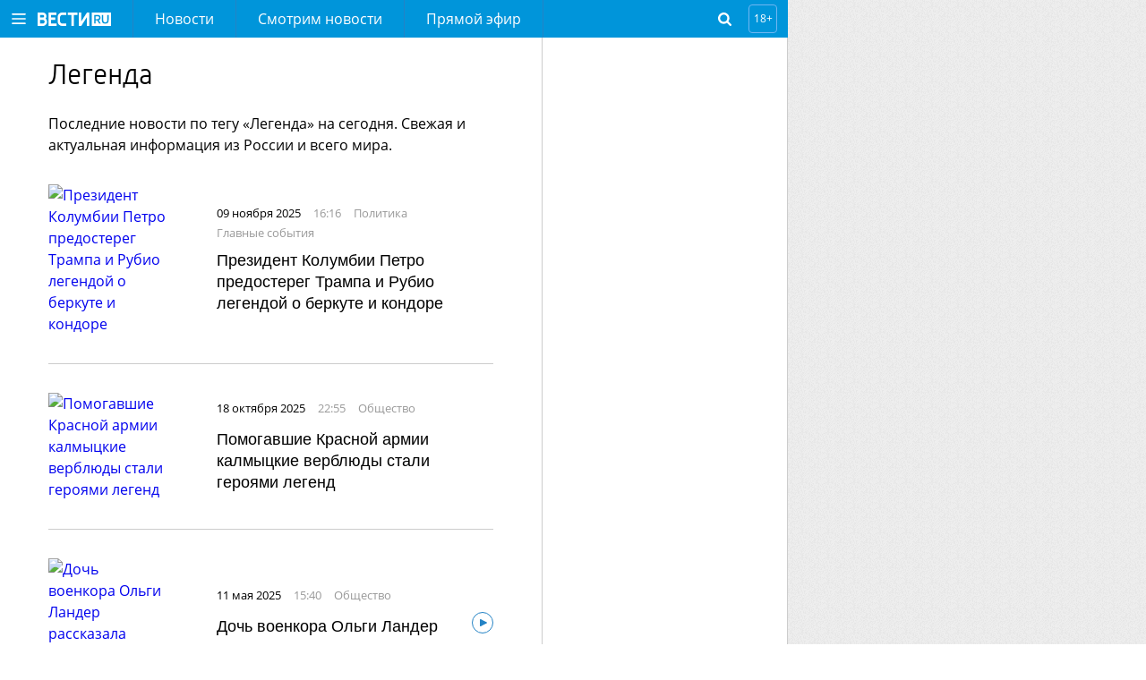

--- FILE ---
content_type: text/html; charset=UTF-8
request_url: https://www.vesti.ru/tag/%D0%BB%D0%B5%D0%B3%D0%B5%D0%BD%D0%B4%D0%B0
body_size: 15341
content:
<!doctype html>
<html lang="ru">

    <head>
        <meta charset="utf-8">
        <meta http-equiv="X-UA-Compatible" content="IE=edge">
        <meta name="viewport" content="width=device-width, initial-scale=1.0, maximum-scale=1.0, user-scalable=0">
        
        <link rel="apple-touch-icon" sizes="57x57" href="/i/apple-icon-57x57.png?v=1">
        <link rel="apple-touch-icon" sizes="60x60" href="/i/apple-icon-60x60.png?v=1">
        <link rel="apple-touch-icon" sizes="72x72" href="/i/apple-icon-72x72.png?v=1">
        <link rel="apple-touch-icon" sizes="76x76" href="/i/apple-icon-76x76.png?v=1">
        <link rel="apple-touch-icon" sizes="114x114" href="/i/apple-icon-114x114.png?v=1">
        <link rel="apple-touch-icon" sizes="120x120" href="/i/apple-icon-120x120.png?v=1">
        <link rel="apple-touch-icon" sizes="144x144" href="/i/apple-icon-144x144.png?v=1">
        <link rel="apple-touch-icon" sizes="152x152" href="/i/apple-icon-152x152.png?v=1">
        <link rel="apple-touch-icon" sizes="180x180" href="/i/apple-icon-180x180.png?v=1">
        <link rel="icon" type="image/png" sizes="192x192" href="/i/android-icon-192x192.png?v=1">
        <link rel="icon" type="image/png" sizes="32x32" href="/i/favicon-32x32.png?v=1">
        <link rel="icon" type="image/png" sizes="96x96" href="/i/favicon-96x96.png?v=1">
        <link rel="icon" type="image/png" sizes="16x16" href="/i/favicon-16x16.png?v=1">
        <link rel="manifest" href="/assets/manifest.json">

                    <title>Легенда: последние новости на сегодня - Вести.Ru</title>
        




        <link rel="stylesheet" href="/css/main.css?v=1527029">

        <link rel="shortcut icon" href="/favicon.ico">

                    <meta name="description" content="Актуальные новости по тегу «Легенда» от Вести.Ru. Интервью, репортажи, фото и видео, свежие новости, в которых фигурирует «Легенда», в России и во всем Мире.">
        
                    <link rel="canonical" href="https://www.vesti.ru/tag/%D0%BB%D0%B5%D0%B3%D0%B5%D0%BD%D0%B4%D0%B0">
        
        <meta property="og:site_name" content="vesti.ru">

        
                    <meta property="og:url" content="https://www.vesti.ru/tag/%D0%BB%D0%B5%D0%B3%D0%B5%D0%BD%D0%B4%D0%B0">
        
                                    <meta property="og:title" content="Легенда: последние новости на сегодня - Вести.Ru">
                    
                    <meta name="og:description" content="Последние новости дня на сайте Вести: интервью, репортажи, фото и видео. Свежие новости Москвы, регионов России и всего мира на сегодня – экономика, пенсии, авто, политика, наука, погода и другие. Будьте в курсе актуальных событий.">
        
                    <meta property="og:image" content="https://www.vesti.ru/i/logo_fb.png">
        
        <meta name="twitter:site" content="@vesti_news">

                    <meta name="twitter:title" content="Легенда: последние новости на сегодня - Вести.Ru">
        
                    <meta name="twitter:description" content="Актуальные новости по тегу «Легенда» от Вести.Ru. Интервью, репортажи, фото и видео, свежие новости, в которых фигурирует «Легенда», в России и во всем Мире.">
        
                    <meta name="twitter:image" content="https://www.vesti.ru/i/logo_fb.png">
        
                    <meta property="twitter:url" content="https://www.vesti.ru/tag/%D0%BB%D0%B5%D0%B3%D0%B5%D0%BD%D0%B4%D0%B0">
        
                    <meta name="twitter:card" content="summary">
        
        
        
        
        
    <!--script src="https://assets.vgtrk.com/uid/latest/uid.js" type="text/javascript"></script-->
        <script src="https://smotrim.ru/js/media-scope.js"></script>
        <script>
            window.mediaScope = window.mediaScope || new window.MSC({
                cid: 'vesti_ru',
                tms: 'vesti_ru',
                idc: 161,
            });
        </script>
        <script src="/js/piwik.js" type="text/javascript"></script>
        <script>
            Piwik.addTracker()
        </script>

        <script>
        var tagId = 2385;
        var tagTitle = "легенда";
        var tags = "2385";
        var tagsTitle = "легенда";
        var tId = null;
        var articleId = null;
        var subsite = null;

        /** deprecated **/
        var cclId = 2385;
        var cclTitle = "легенда";
    </script>
        <!-- Adv slot 59 [ -->



    
        
        
                    <div class="vgtrk-a1" data-id="698">
        
                <script async src="https://yandex.ru/ads/system/header-bidding.js"></script>
<script>
if (window.innerWidth <= 1024) {

var adfoxBiddersMap = {

"adfox_imho-video": "2123526",
"hybrid": "2923215",
"adfox_tn-inpool": "1216219",
"adfox_roden-media": "2109701",
"adfox_adsmart": "962449",
"adfox_NAMENAME": "1963432"
};

var syncPixels = [

{
"bidder": "hybrid",
"pixels": [
"https://www.tns-counter.ru/V13a****idsh_ad/ru/CP1251/tmsec=idsh_mob/",
"https://www.tns-counter.ru/V13a****idsh_vid/ru/CP1251/tmsec=idsh_vestiru-hbrmob/",
"https://mc.yandex.ru/watch/66716692?page-url=vestiru%3Futm_source=mob_hybrid_default%26utm_medium=%26utm_campaign=%26utm_content=%26utm_term=&page-ref="+window.location.href
]
}]
}

else if (window.innerWidth > 1025) {
var adfoxBiddersMap = {
"adfox_imho-video": "2123526",
"hybrid": "2923215",
"adfox_tn-inpool": "1216219",
"adfox_roden-media": "2109701",
"adfox_adsmart": "962449",
"adfox_NAMENAME": "1963432"
};

var syncPixels = [
{
"bidder": "hybrid",
"pixels": [
"https://www.tns-counter.ru/V13a****idsh_ad/ru/CP1251/tmsec=idsh_dis/",
"https://www.tns-counter.ru/V13a****idsh_vid/ru/CP1251/tmsec=idsh_vestiru-hbrdis/",
"https://mc.yandex.ru/watch/66716692?page-url=vestiru%3Futm_source=dis_hybrid_default%26utm_medium=%26utm_campaign=%26utm_content=%26utm_term=&page-ref="+window.location.href
          ]
}]

};

var userTimeout = 2000;
window.YaHeaderBiddingSettings = {
biddersMap: adfoxBiddersMap,
timeout: userTimeout,
syncPixels: syncPixels
};
</script>
                    </div>
        
        
    
        
        
        
                <script>
window.Ya || (window.Ya = {});
window.yaContextCb = window.yaContextCb || [];
window.Ya.adfoxCode || (window.Ya.adfoxCode = {});
window.Ya.adfoxCode.hbCallbacks || (window.Ya.adfoxCode.hbCallbacks = []);
</script>
<script src="https://yandex.ru/ads/system/context.js" async></script>
<script type="text/javascript" src="//cdn-st1.smotrim.ru/mh_files/002/420/imho.js"></script>
        
        
    
        
        
        
                <meta name="yandex-verification" content="8ede5ed9db7d148c" />
        
        
    



<!-- ] Adv slot 59 -->






        <!-- Adv slot 268 [ -->



    
        
        
                    <div class="vgtrk-a1" data-id="711">
        
                <!-- Yandex.RTB R-A-708690-134 -->
<script>
window.yaContextCb.push(() => {
    Ya.Context.AdvManager.render({
        "blockId": "R-A-708690-134",
        "type": "fullscreen",
        "platform": "desktop"
    })
})
</script>
                    </div>
        
        
    
        
        
                    <div class="vgtrk-a1" data-id="675">
        
                <style>
#adfox_157527859444081543 {
position: relative;
max-width: 1280px;
}

@media screen and (max-width: 1680px){

    #adfox_157527859444081543 {
margin-right: 400px;
min-width: 860px;
}
}

@media screen and (max-width: 1024px){

#adfox_157527859444081543 {
margin-right: 0;
min-width: 320px;
width: 100%;
}
}
</style>

<!--AdFox START-->
<!--vgtrk.com-->
<!--Площадка: vesti.ru / Новые вести / Перетяжка 1000х90 | desktop-->
<!--Категория: <не задана>-->
<!--Тип баннера: 1000x90-->
<div id="adfox_157527859444081543"></div>
<script>
window.Ya.adfoxCode.hbCallbacks.push(function () {
    window.Ya.headerBidding.pushAdUnits([
        {
            code: "adfox_157527859444081543", /* 1000Х90 */

            sizes: [
                [
                    970,
                    250
                ],
                [
                    1280,
                    250
                ]
            ],
            bids: [
                {
                    bidder: "adfox_imho-video",
                    params: {
                        p1: "cqrnr",
                        p2: "hity"
                    }
                },
               {
                   bidder: "hybrid",
                   params: {
                   placementId: "65ddfbc27bc72f10b8a264db"
                    }
                },
                {
                    bidder: "adfox_roden-media",
                    params: {
                        p1: "cvufh",
                        p2: "hfln"
                    }
                }
            ]
        }
    ]);

    window.yaContextCb.push(() => {
        Ya.adfoxCode.createAdaptive({
            ownerId: 166267,
            sequentialLoading: true,
            containerId: 'adfox_157527859444081543',
            params: {
                p1: 'brmzj',
                p2: 'eroq',
                puid2: '',
                puid3: '',
                puid4: '',
                puid10: window.cclId,
                puid11: window.tId,
                puid12: window.tags,
                pk: window.tagsTitle,
                pke: '1'
            }
        }, ['desktop'], {
            tabletWidth: 1024,
            phoneWidth: 736,
            isAutoReloads: false
        })
    })
})
</script>
                    </div>
        
        
    
        
        
        
                <!--AdFox START-->
<!--vgtrk.com-->
<!--Площадка: Вести.Ru / Новые вести / Промер 1 NEW-->
<!--Категория: <не задана>-->
<!--Тип баннера: 1x1_R-->
<div id="adfox_15494673120987890"></div>
<script>
    window.yaContextCb.push(()=>{
    Ya.adfoxCode.create({
        ownerId: 166267,
        containerId: 'adfox_15494673120987890',
        params: {
            p1: 'cdniy',
            p2: 'gbcy',
            puid2: '',
            puid3: '',
            puid10: window.cclId,
            puid11: window.tId,
            puid12: window.tags,
            pk: window.tagsTitle,
            pke: '1'
        }
    })
})
</script>


        
        
    



<!-- ] Adv slot 268 -->






        <!-- Adv slot 226 [ -->



    
        
        
                    <div class="vgtrk-a1" data-id="712">
        
                <!-- Yandex.RTB R-A-708690-135 -->
<script>
window.yaContextCb.push(() => {
    Ya.Context.AdvManager.render({
        "blockId": "R-A-708690-135",
        "type": "fullscreen",
        "platform": "touch"
    })
})
</script>
                    </div>
        
        
    
        
        
        
                <div id="adfox_168054323118957964"></div>
<script>
window.Ya.adfoxCode.hbCallbacks.push(function () {
window.Ya.headerBidding.pushAdUnits([
        {
            code: "adfox_168054323118957964", /* floorad_mobile */
            bids: [
                {
                    bidder: "adfox_adsmart",
                    params: {
                        p1: "cxvlt",
                        p2: "hhuq"
                    }
                }
            ]
        }
    ]);
    window.yaContextCb.push(()=>{
        Ya.adfoxCode.createAdaptive({
            ownerId: 166267,
            containerId: 'adfox_168054323118957964',
            type: 'floorAd',
            params: {
                p1: 'bxnkh',
                p2: 'fbnu',
                puid2: '',
                puid3: '',
                puid4: '',
                puid10: window.cclId,
                puid11: window.tId,
                puid12: window.tags,
                pk: window.tagsTitle,
                pke: '1'
            }
        }, ['tablet', 'phone'], {
            tabletWidth: 1024,
            phoneWidth: 736,
            isAutoReloads: false
        })
    })
})
</script>
        
        
    
        
        
        
                <!--AdFox START-->
<!--vgtrk.com-->
<!--Площадка: Вести.Ru / Новые вести / topbanner  // smartphone // адаптивный-->
<!--Категория: <не задана>-->
<!--Тип баннера: topbanner-->
<div id="adfox_14981317330913835"></div>
<script>window.Ya.adfoxCode.hbCallbacks.push(function() {
    window.Ya.headerBidding.pushAdUnits([
        {
          code: "adfox_14981317330913835", /* topbanner_smartphone */
          sizes: [
                [
                    300,
                    250
                ]
                     ],
          bids: [
            {
        bidder: "adfox_imho-video",
        params: {
          p1: "cqsaw",
          p2: "hiua"
        }
      },
         {
       bidder: "hybrid",
       params: {
       placementId: "65ddfbc27bc72f10b8a264dd"
                    }
                },
     { 
        bidder: "adfox_NAMENAME",
                        params: {
                            p1: "cukmq",
                            p2: "hajj"
                        }
                    },
            {
                        bidder: "adfox_roden-media",
                        params: {
                            p1: "cvufk",
                            p2: "hbts"
                        }
                    },
                    {
                        bidder: "adfox_adsmart",
                        params: {
                            p1: "cqmbh",
                            p2: "ul"
                        }
                    }
          ]
        }
    ]);
     window.yaContextCb.push(()=>{
     Ya.adfoxCode.createAdaptive({
        ownerId: 166267,
        containerId: "adfox_14981317330913835",
        params: {
            p1: "bryhq",
            p2: "fctl",
            puid2: "",
            puid10: window.cclId,
            puid11: window.tId,
            puid12: window.tags,
            pk: window.tagsTitle,
            pke: "1"
        },
onRender: function() {
document.querySelector("div#adfox_14981317330913835").style.marginTop = "10px";
document.querySelector("div#adfox_14981317330913835").style.display = "flex";
document.querySelector("div#adfox_14981317330913835").style.alignItems = "center";
document.querySelector("div#adfox_14981317330913835").style.justifyContent = "center";
}
    }, ["phone"], {
        tabletWidth: 1024,
        phoneWidth: 736,
        isAutoReloads: false
    })
  })
})
</script>

        
        
    



<!-- ] Adv slot 226 -->






        <!-- Adv slot 62 [ -->



    
        
        
        
                <!--AdFox START-->
<!--vgtrk.com-->
<!--Площадка: Вести.Ru / Новые вести / m Top banner // tablet // адаптивный-->
<!--Категория: <не задана>-->
<!--Тип баннера: Перетяжка планшет-->
<div id="adfox_149630847713068587"></div>
<script>
    window.yaContextCb.push(()=>{
    Ya.adfoxCode.createAdaptive({
        ownerId: 166267,
        containerId: 'adfox_149630847713068587',
        params: {
            p1: 'bvnwe',
            p2: 'fkql',
            puid2: '',
            puid10: window.cclId,
            puid11: window.tId,
            puid12: window.tags,
            pk: window.tagsTitle,
            pke: '1'
        }
    }, ['tablet'], {
        tabletWidth: 1024,
        phoneWidth: 736,
        isAutoReloads: false
    })
})
</script>
        
        
    



<!-- ] Adv slot 62 -->







        <meta name="apple-itunes-app" content="app-id=1526501534" />
<meta name="yandex-verification" content="62724c15a16d0a88" />
<meta name="yandex-verification" content="590dc0b9edbcf68b" />
<meta name="yandex-verification" content="3f0e6a79c8fef923" />
<meta name="google-site-verification" content="GKStD-YfjeTeyOTtef8G2dgb9zoSvvY1Q5f2qf_K9-s" />
<style>
a.logo-nenastie {
    position: relative;
    display: inline-block;
    height: 54px;
    width: 150px;
    font: normal 0px/54px "OpenSansLight", sans-serif;
    color: #fff;
text-decoration: none;
background: url(/i/Nenastie.svg) left center no-repeat;
    background-size: auto;
background-size: contain;
margin: 0;}
.logo-specproekt, .navigation-top__specproekt { display: none !important; }
.article__text .js-mediator-article h5 { font-weight: normal; }
</style>
<!-- Yandex.Metrika counter -->
<script type="text/javascript" >
   (function(m,e,t,r,i,k,a){m[i]=m[i]||function(){(m[i].a=m[i].a||[]).push(arguments)};
   m[i].l=1*new Date();k=e.createElement(t),a=e.getElementsByTagName(t)[0],k.async=1,k.src=r,a.parentNode.insertBefore(k,a)})
   (window, document, "script", "https://mc.yandex.ru/metrika/tag.js", "ym");

   ym(21374125, "init", {
        clickmap:true,
        trackLinks:true,
        accurateTrackBounce:true,
        webvisor:true
   });
</script>
<noscript><div><img src="https://mc.yandex.ru/watch/21374125" style="position:absolute; left:-9999px;" alt="" /></div></noscript>
<!-- /Yandex.Metrika counter --> 

<!-- Varioqub experiments -->
<script type="text/javascript">
(function(e, x, pe, r, i, me, nt){
e[i]=e[i]||function(){(e[i].a=e[i].a||[]).push(arguments)},
me=x.createElement(pe),me.async=1,me.src=r,nt=x.getElementsByTagName(pe)[0],me.addEventListener('error',function(){function cb(t){t=t[t.length-1],'function'==typeof t&&t({flags:{}})};Array.isArray(e[i].a)&&e[i].a.forEach(cb);e[i]=function(){cb(arguments)}}),nt.parentNode.insertBefore(me,nt)})
(window, document, 'script', 'https://abt.s3.yandex.net/expjs/latest/exp.js', 'ymab');
ymab('metrika.21374125', 'init'/*, {clientFeatures}, {callback}*/);
</script>

    </head>
    <body>
    
    
    
    <!-- pager wrapper [ -->
        <div class="page-wrap">
            <header class="header">
    <div class="header__holder">
        <div class="header__control">
            <a class="header__button header__button--burger" href="#"></a>
        </div>
        <div class="header__logo">
                            <a class="logo" href="/"></a>
                                </div>
        <div class="header__navigation">
            <nav class="navigation navigation--hidden">
    <div class="navigation__control">
        <a class="navigation__close" href="#"></a>
    </div>
    <ul class="navigation-top">
                    <li class="navigation-top__item">
                <a class="navigation-top__link "
                   href="/news"
                                                      >
                    Новости
                </a>
            </li>
                    <li class="navigation-top__item">
                <a class="navigation-top__link "
                   href="https://smotrim.ru/brand/58500"
                                       rel="external noopener nofollow"                >
                    Смотрим новости
                </a>
            </li>
                    <li class="navigation-top__item">
                <a class="navigation-top__link live"
                   href="https://smotrim.ru/channels"
                   target="_blank"                    rel="external noopener nofollow"                >
                    Прямой эфир
                </a>
            </li>
        
    </ul>
    <div class="navigation__list">
        <ul class="navigation__main">
                            <li class="navigation__item">
                    <a class="navigation__link "
                       href="/news"
                                                                  >
                        Новости
                    </a>
                </li>
                            <li class="navigation__item">
                    <a class="navigation__link "
                       href="https://smotrim.ru/brand/58500"
                                               rel="external noopener nofollow"                    >
                        Смотрим новости
                    </a>
                </li>
                            <li class="navigation__item">
                    <a class="navigation__link live"
                       href="https://smotrim.ru/channels"
                       target="_blank"                        rel="external noopener nofollow"                    >
                        Прямой эфир
                    </a>
                </li>
                            <li class="navigation__item">
                    <a class="navigation__link "
                       href="https://smotrim.ru/channels"
                       target="_blank"                        rel="external noopener nofollow"                    >
                        Трансляции
                    </a>
                </li>
                            <li class="navigation__item">
                    <a class="navigation__link "
                       href="https://www.vesti.ru/theme/11921"
                                                                  >
                        Спецоперация
                    </a>
                </li>
            
        </ul>

        <ul class="navigation__projects">
                            <li class="navigation__item">
                    <a href="/tag/Только+у+нас"
                       class="navigation__link "
                                           >
                        Только у нас
                    </a>
                </li>
                            <li class="navigation__item">
                    <a href="/politika"
                       class="navigation__link "
                                           >
                        Политика
                    </a>
                </li>
                            <li class="navigation__item">
                    <a href="/ekonomika"
                       class="navigation__link "
                                           >
                        Экономика
                    </a>
                </li>
                            <li class="navigation__item">
                    <a href="/proisshestviya"
                       class="navigation__link "
                                           >
                        Происшествия
                    </a>
                </li>
                            <li class="navigation__item">
                    <a href="/obshchestvo"
                       class="navigation__link "
                                           >
                        Общество
                    </a>
                </li>
                            <li class="navigation__item">
                    <a href="/kultura"
                       class="navigation__link "
                                           >
                        Культура
                    </a>
                </li>
                            <li class="navigation__item">
                    <a href="/television"
                       class="navigation__link "
                                           >
                        Кино и ТВ
                    </a>
                </li>
                            <li class="navigation__item">
                    <a href="/sport"
                       class="navigation__link "
                                           >
                        Спорт
                    </a>
                </li>
                            <li class="navigation__item">
                    <a href="/avto"
                       class="navigation__link "
                                           >
                        Авто
                    </a>
                </li>
                            <li class="navigation__item">
                    <a href="/nauka"
                       class="navigation__link "
                                           >
                        Наука
                    </a>
                </li>
                            <li class="navigation__item">
                    <a href="/medicina"
                       class="navigation__link "
                                           >
                        Медицина
                    </a>
                </li>
                            <li class="navigation__item">
                    <a href="/hitech"
                       class="navigation__link "
                                           >
                        Hi-tech
                    </a>
                </li>
                            <li class="navigation__item">
                    <a href="/silovye-struktury"
                       class="navigation__link "
                                           >
                        Силовые структуры
                    </a>
                </li>
                            <li class="navigation__item">
                    <a href="/nedvizhimost"
                       class="navigation__link "
                                           >
                        Недвижимость
                    </a>
                </li>
                    </ul>






        <div class="navigation__social">
            <a class="soc-button vkontakte" rel="external noopener nofollow" target="_blank" href="https://vk.com/vesti"></a>
                        <a class="soc-button odnoklassniki" rel="external noopener nofollow" target="_blank" href="https://www.ok.ru/vesti"></a>
                                        <a class="soc-button telegram" rel="external noopener nofollow" target="_blank" href="https://t.me/vestiru"></a>
                        </div>

    </div>
</nav>
        </div>
        <!--  Лого реклама -->
        
        <!-- End реклама -->
        <div class="header__search">
            <div class="search-form search-form--hidden">
    <div class="search-form__control"></div>
    <form class="search-form__form" action="/search">
        <input class="search-form__query" id="search-form-query" autocomplete="off" name="q" placeholder="поиск" type="text" value="">
        <input class="search-form__submit" value="Go!" type="submit">
    </form>
</div>        </div>
        <div class="header__age-restriction">
            <i class="header__icon">18+</i>
        </div>
    </div>
</header>

            <!-- Live [  -->




            
            <div class="main-content">
                    <div class="content">
        <div class="content__inner content__inner_wide content-news">
                            <h1 class="article__title">Легенда</h1>
                                                    <div class="article__anons__seo">Последние новости по тегу «Легенда» на сегодня. Свежая и актуальная информация из России и всего мира.</div>
            
            <div class="list list-news list-tags" data-next-page="/api/tag/%D0%BB%D0%B5%D0%B3%D0%B5%D0%BD%D0%B4%D0%B0?page=2">

                                                        <div class="list__item">
                        <a href="/article/4772290"
                           class="list__pic-wrapper  vgtrk-lazy-preloader">
                                                            <img class="list__pic vgtrk-lazy" alt="Президент Колумбии Петро предостерег Трампа и Рубио легендой о беркуте и кондоре"
                                     data-src="https://cdn-st1.smotrim.ru/vh/pictures/lw/607/167/1.jpg">
                                                    </a>
                        <div class="list__info">

                            <div class="list__data">
                                                                    <div class="list__date">
                                    09 ноября 2025
                                </div>
                                <div class="list__time">
                                    16:16
                                </div>
                                <div class="list__subtitle"><a class="list__src" href="/politika">политика</a></div>
                                                                    <div class="list__subtitle theme">
                                        <a class="list__src"
                                           href="/theme/11979">Главные события</a>
                                    </div>
                                                            </div>
                            <h3 class="list__title">
                                <a href="/article/4772290">Президент Колумбии Петро предостерег Трампа и Рубио легендой о беркуте и кондоре</a>
                            </h3>
                                                    </div>
                    </div>
                                                        <div class="list__item">
                        <a href="/article/4740101"
                           class="list__pic-wrapper  vgtrk-lazy-preloader">
                                                            <img class="list__pic vgtrk-lazy" alt="Помогавшие Красной армии калмыцкие верблюды стали героями легенд"
                                     data-src="https://cdn-st1.smotrim.ru/vh/pictures/lw/713/133/3.jpg">
                                                    </a>
                        <div class="list__info">

                            <div class="list__data">
                                                                    <div class="list__date">
                                    18 октября 2025
                                </div>
                                <div class="list__time">
                                    22:55
                                </div>
                                <div class="list__subtitle"><a class="list__src" href="/obshchestvo">общество</a></div>
                                                            </div>
                            <h3 class="list__title">
                                <a href="/article/4740101">Помогавшие Красной армии калмыцкие верблюды стали героями легенд</a>
                            </h3>
                                                    </div>
                    </div>
                                                        <div class="list__item">
                        <a href="/article/4493675"
                           class="list__pic-wrapper  vgtrk-lazy-preloader">
                                                            <img class="list__pic vgtrk-lazy" alt="Дочь военкора Ольги Ландер рассказала легенду о матери"
                                     data-src="https://cdn-st1.smotrim.ru/vh/pictures/lw/133/711/8.jpg">
                                                    </a>
                        <div class="list__info">

                            <div class="list__data">
                                                                    <div class="list__date">
                                    11 мая 2025
                                </div>
                                <div class="list__time">
                                    15:40
                                </div>
                                <div class="list__subtitle"><a class="list__src" href="/obshchestvo">общество</a></div>
                                                            </div>
                            <h3 class="list__title has_video">
                                <a href="/article/4493675">Дочь военкора Ольги Ландер рассказала легенду о матери</a>
                            </h3>
                                                            <div class="list__icon">
                                    <a href="/article/4493675"
                                       class="list__icon-play"></a>
                                </div>
                                                    </div>
                    </div>
                                                        <div class="list__item">
                        <a href="/article/4465735"
                           class="list__pic-wrapper  vgtrk-lazy-preloader">
                                                            <img class="list__pic vgtrk-lazy" alt="Режиссер Соснин: идея фильма &quot;Легенды наших предков&quot; – важность прошлого"
                                     data-src="https://cdn-st1.smotrim.ru/vh/pictures/lw/622/388/9.jpg">
                                                    </a>
                        <div class="list__info">

                            <div class="list__data">
                                                                    <div class="list__date">
                                    21 апреля 2025
                                </div>
                                <div class="list__time">
                                    13:26
                                </div>
                                <div class="list__subtitle"><a class="list__src" href="/obshchestvo">общество</a></div>
                                                            </div>
                            <h3 class="list__title">
                                <a href="/article/4465735">Режиссер Соснин: идея фильма "Легенды наших предков" – важность прошлого</a>
                            </h3>
                                                    </div>
                    </div>
                                                        <div class="list__item">
                        <a href="/article/3799394"
                           class="list__pic-wrapper  vgtrk-lazy-preloader">
                                                            <img class="list__pic vgtrk-lazy" alt="Ветераны &quot;Спартака&quot; выиграли Кубок Легенд"
                                     data-src="https://cdn-st1.smotrim.ru/vh/pictures/lw/217/993/4.jpg">
                                                    </a>
                        <div class="list__info">

                            <div class="list__data">
                                                                    <div class="list__date">
                                    11 февраля 2024
                                </div>
                                <div class="list__time">
                                    17:01
                                </div>
                                <div class="list__subtitle"><a class="list__src" href="/sport">спорт</a></div>
                                                                    <div class="list__subtitle theme">
                                        <a class="list__src"
                                           href="/theme/11711">Футбол России</a>
                                    </div>
                                                            </div>
                            <h3 class="list__title">
                                <a href="/article/3799394">Ветераны "Спартака" выиграли Кубок Легенд</a>
                            </h3>
                                                    </div>
                    </div>
                                                        <div class="list__item">
                        <a href="/article/3798650"
                           class="list__pic-wrapper  vgtrk-lazy-preloader">
                                                            <img class="list__pic vgtrk-lazy" alt="Определились финалисты Кубка Легенд"
                                     data-src="https://cdn-st1.smotrim.ru/vh/pictures/lw/351/571/0.jpg">
                                                    </a>
                        <div class="list__info">

                            <div class="list__data">
                                                                    <div class="list__date">
                                    10 февраля 2024
                                </div>
                                <div class="list__time">
                                    17:46
                                </div>
                                <div class="list__subtitle"><a class="list__src" href="/sport">спорт</a></div>
                                                                    <div class="list__subtitle theme">
                                        <a class="list__src"
                                           href="/theme/11711">Футбол России</a>
                                    </div>
                                                            </div>
                            <h3 class="list__title">
                                <a href="/article/3798650">Определились финалисты Кубка Легенд</a>
                            </h3>
                                                    </div>
                    </div>
                                                        <div class="list__item">
                        <a href="/article/3798597"
                           class="list__pic-wrapper  vgtrk-lazy-preloader">
                                                            <img class="list__pic vgtrk-lazy" alt="Легенды &quot;Спартака&quot; забили 13 мячей ветеранам &quot;Локомотива&quot;"
                                     data-src="https://cdn-st1.smotrim.ru/vh/pictures/lw/237/319/6.jpg">
                                                    </a>
                        <div class="list__info">

                            <div class="list__data">
                                                                    <div class="list__date">
                                    10 февраля 2024
                                </div>
                                <div class="list__time">
                                    17:02
                                </div>
                                <div class="list__subtitle"><a class="list__src" href="/sport">спорт</a></div>
                                                                    <div class="list__subtitle theme">
                                        <a class="list__src"
                                           href="/theme/11711">Футбол России</a>
                                    </div>
                                                            </div>
                            <h3 class="list__title">
                                <a href="/article/3798597">Легенды "Спартака" забили 13 мячей ветеранам "Локомотива"</a>
                            </h3>
                                                    </div>
                    </div>
                                                        <div class="list__item">
                        <a href="/article/3798362"
                           class="list__pic-wrapper  vgtrk-lazy-preloader">
                                                            <img class="list__pic vgtrk-lazy" alt="Ветераны &quot;Динамо&quot; уступили сборной мира на Кубке Легенд"
                                     data-src="https://cdn-st1.smotrim.ru/vh/pictures/lw/479/963/4.jpg">
                                                    </a>
                        <div class="list__info">

                            <div class="list__data">
                                                                    <div class="list__date">
                                    10 февраля 2024
                                </div>
                                <div class="list__time">
                                    14:26
                                </div>
                                <div class="list__subtitle"><a class="list__src" href="/sport">спорт</a></div>
                                                                    <div class="list__subtitle theme">
                                        <a class="list__src"
                                           href="/theme/11711">Футбол России</a>
                                    </div>
                                                            </div>
                            <h3 class="list__title">
                                <a href="/article/3798362">Ветераны "Динамо" уступили сборной мира на Кубке Легенд</a>
                            </h3>
                                                    </div>
                    </div>
                                                        <div class="list__item">
                        <a href="/article/3798425"
                           class="list__pic-wrapper  vgtrk-lazy-preloader">
                                                            <img class="list__pic vgtrk-lazy" alt="ЦСКА обыграл &quot;Локомотив&quot; в стартовом матче Кубка Легенд"
                                     data-src="https://cdn-st1.smotrim.ru/vh/pictures/lw/479/947/8.jpg">
                                                    </a>
                        <div class="list__info">

                            <div class="list__data">
                                                                    <div class="list__date">
                                    10 февраля 2024
                                </div>
                                <div class="list__time">
                                    13:31
                                </div>
                                <div class="list__subtitle"><a class="list__src" href="/sport">спорт</a></div>
                                                                    <div class="list__subtitle theme">
                                        <a class="list__src"
                                           href="/theme/11711">Футбол России</a>
                                    </div>
                                                            </div>
                            <h3 class="list__title">
                                <a href="/article/3798425">ЦСКА обыграл "Локомотив" в стартовом матче Кубка Легенд</a>
                            </h3>
                                                    </div>
                    </div>
                                                        <div class="list__item">
                        <a href="/article/3774820"
                           class="list__pic-wrapper  vgtrk-lazy-preloader">
                                                            <img class="list__pic vgtrk-lazy" alt="В Ленинград не привозили два вагона кошек для спасения от грызунов"
                                     data-src="https://cdn-st1.smotrim.ru/vh/pictures/lw/476/023/3.jpg">
                                                    </a>
                        <div class="list__info">

                            <div class="list__data">
                                                                    <div class="list__date">
                                    27 января 2024
                                </div>
                                <div class="list__time">
                                    22:14
                                </div>
                                <div class="list__subtitle"><a class="list__src" href="/obshchestvo">общество</a></div>
                                                                    <div class="list__subtitle theme">
                                        <a class="list__src"
                                           href="/theme/12167">Прорыв и снятие блокады Ленинграда</a>
                                    </div>
                                                            </div>
                            <h3 class="list__title">
                                <a href="/article/3774820">В Ленинград не привозили два вагона кошек для спасения от грызунов</a>
                            </h3>
                                                    </div>
                    </div>
                                                        <div class="list__item">
                        <a href="/article/3580631"
                           class="list__pic-wrapper  vgtrk-lazy-preloader">
                                                            <img class="list__pic vgtrk-lazy" alt="В самый большой ресторан СССР вернут еду и выставку"
                                     data-src="https://cdn-st1.smotrim.ru/vh/pictures/lw/451/107/2.jpg">
                                                    </a>
                        <div class="list__info">

                            <div class="list__data">
                                                                    <div class="list__date">
                                    02 октября 2023
                                </div>
                                <div class="list__time">
                                    21:46
                                </div>
                                <div class="list__subtitle"><a class="list__src" href="/obshchestvo">общество</a></div>
                                                            </div>
                            <h3 class="list__title has_video">
                                <a href="/article/3580631">В самый большой ресторан СССР вернут еду и выставку</a>
                            </h3>
                                                            <div class="list__icon">
                                    <a href="/article/3580631"
                                       class="list__icon-play"></a>
                                </div>
                                                    </div>
                    </div>
                                                        <div class="list__item">
                        <a href="/article/3552168"
                           class="list__pic-wrapper  vgtrk-lazy-preloader">
                                                            <img class="list__pic vgtrk-lazy" alt="Яркий представитель эпохи масл-каров: тест-драйв настоящего хардтопа"
                                     data-src="https://cdn-st1.smotrim.ru/vh/pictures/lw/447/669/8.jpg">
                                                    </a>
                        <div class="list__info">

                            <div class="list__data">
                                                                    <div class="list__date">
                                    15 сентября 2023
                                </div>
                                <div class="list__time">
                                    14:14
                                </div>
                                <div class="list__subtitle"><a class="list__src" href="/avto">авто</a></div>
    <div class="list__subtitle"><a class="list__src" href="/obshchestvo">общество</a></div>
                                                                    <div class="list__subtitle theme">
                                        <a class="list__src"
                                           href="/theme/11712">Тест-драйв</a>
                                    </div>
                                                            </div>
                            <h3 class="list__title has_video">
                                <a href="/article/3552168">Яркий представитель эпохи масл-каров: тест-драйв настоящего хардтопа</a>
                            </h3>
                                                            <div class="list__icon">
                                    <a href="/article/3552168"
                                       class="list__icon-play"></a>
                                </div>
                                                    </div>
                    </div>
                                                        <div class="list__item">
                        <a href="/article/3377558"
                           class="list__pic-wrapper  vgtrk-lazy-preloader">
                                                            <img class="list__pic vgtrk-lazy" alt="Кем на самом деле был кровожадный Дракула"
                                     data-src="https://cdn-st1.smotrim.ru/vh/pictures/lw/425/242/9.jpg">
                                                    </a>
                        <div class="list__info">

                            <div class="list__data">
                                                                    <div class="list__date">
                                    29 мая 2023
                                </div>
                                <div class="list__time">
                                    16:30
                                </div>
                                <div class="list__subtitle"><a class="list__src" href="/obshchestvo">общество</a></div>
                                                            </div>
                            <h3 class="list__title">
                                <a href="/article/3377558">Кем на самом деле был кровожадный Дракула</a>
                            </h3>
                                                    </div>
                    </div>
                                                        <div class="list__item">
                        <a href="/article/3273420"
                           class="list__pic-wrapper  vgtrk-lazy-preloader">
                                                            <img class="list__pic vgtrk-lazy" alt="Пугающие легенды Москвы, которых вы не знали"
                                     data-src="https://cdn-st1.smotrim.ru/vh/pictures/lw/409/930/7.jpg">
                                                    </a>
                        <div class="list__info">

                            <div class="list__data">
                                                                    <div class="list__date">
                                    28 марта 2023
                                </div>
                                <div class="list__time">
                                    19:02
                                </div>
                                <div class="list__subtitle"><a class="list__src" href="/obshchestvo">общество</a></div>
                                                                    <div class="list__subtitle theme">
                                        <a class="list__src"
                                           href="/theme/12037">Интересная Москва</a>
                                    </div>
                                                            </div>
                            <h3 class="list__title">
                                <a href="/article/3273420">Пугающие легенды Москвы, которых вы не знали</a>
                            </h3>
                                                    </div>
                    </div>
                                                        <div class="list__item">
                        <a href="/article/3230188"
                           class="list__pic-wrapper  vgtrk-lazy-preloader">
                                                            <img class="list__pic vgtrk-lazy" alt="Как &quot;Strangers in the Night&quot; в исполнении Синатры покорила мир"
                                     data-src="https://cdn-st1.smotrim.ru/vh/pictures/lw/251/095/2.jpg">
                                                    </a>
                        <div class="list__info">

                            <div class="list__data">
                                                                    <div class="list__date">
                                    02 марта 2023
                                </div>
                                <div class="list__time">
                                    17:50
                                </div>
                                <div class="list__subtitle"><a class="list__src" href="/kultura">культура</a></div>
    <div class="list__subtitle"><a class="list__src" href="/obshchestvo">общество</a></div>
                                                                    <div class="list__subtitle theme">
                                        <a class="list__src"
                                           href="/theme/12026">Какой день сегодня</a>
                                    </div>
                                                            </div>
                            <h3 class="list__title has_video">
                                <a href="/article/3230188">Как "Strangers in the Night" в исполнении Синатры покорила мир</a>
                            </h3>
                                                            <div class="list__icon">
                                    <a href="/article/3230188"
                                       class="list__icon-play"></a>
                                </div>
                                                    </div>
                    </div>
                                                        <div class="list__item">
                        <a href="/article/3218339"
                           class="list__pic-wrapper  vgtrk-lazy-preloader">
                                                            <img class="list__pic vgtrk-lazy" alt="5 самых мистических мест в Крыму"
                                     data-src="https://cdn-st1.smotrim.ru/vh/pictures/lw/299/524/7.jpg">
                                                    </a>
                        <div class="list__info">

                            <div class="list__data">
                                                                    <div class="list__date">
                                    25 февраля 2023
                                </div>
                                <div class="list__time">
                                    14:00
                                </div>
                                <div class="list__subtitle"><a class="list__src" href="/obshchestvo">общество</a></div>
                                                            </div>
                            <h3 class="list__title has_video">
                                <a href="/article/3218339">5 самых мистических мест в Крыму</a>
                            </h3>
                                                            <div class="list__icon">
                                    <a href="/article/3218339"
                                       class="list__icon-play"></a>
                                </div>
                                                    </div>
                    </div>
                                                        <div class="list__item">
                        <a href="/article/3205836"
                           class="list__pic-wrapper  vgtrk-lazy-preloader">
                                                            <img class="list__pic vgtrk-lazy" alt="Горы богов, &quot;котлы смерти&quot; и еще 3 самых таинственных места Якутии"
                                     data-src="https://cdn-st1.smotrim.ru/vh/pictures/lw/161/566/2.jpg">
                                                    </a>
                        <div class="list__info">

                            <div class="list__data">
                                                                    <div class="list__date">
                                    15 февраля 2023
                                </div>
                                <div class="list__time">
                                    19:42
                                </div>
                                <div class="list__subtitle"><a class="list__src" href="/obshchestvo">общество</a></div>
                                                            </div>
                            <h3 class="list__title">
                                <a href="/article/3205836">Горы богов, "котлы смерти" и еще 3 самых таинственных места Якутии</a>
                            </h3>
                                                    </div>
                    </div>
                                                        <div class="list__item">
                        <a href="/article/3115488"
                           class="list__pic-wrapper  vgtrk-lazy-preloader">
                                                            <img class="list__pic vgtrk-lazy" alt="Рождественские монстры, о которых вы не знали"
                                     data-src="https://cdn-st1.smotrim.ru/vh/pictures/lw/389/056/8.jpg">
                                                    </a>
                        <div class="list__info">

                            <div class="list__data">
                                                                    <div class="list__date">
                                    05 января 2023
                                </div>
                                <div class="list__time">
                                    13:00
                                </div>
                                <div class="list__subtitle"><a class="list__src" href="/obshchestvo">общество</a></div>
                                                                    <div class="list__subtitle theme">
                                        <a class="list__src"
                                           href="/theme/11992">Новый год и Рождество-2023</a>
                                    </div>
                                                            </div>
                            <h3 class="list__title has_video">
                                <a href="/article/3115488">Рождественские монстры, о которых вы не знали</a>
                            </h3>
                                                            <div class="list__icon">
                                    <a href="/article/3115488"
                                       class="list__icon-play"></a>
                                </div>
                                                    </div>
                    </div>
                                                        <div class="list__item">
                        <a href="/article/2935867"
                           class="list__pic-wrapper  vgtrk-lazy-preloader">
                                                            <img class="list__pic vgtrk-lazy" alt="Российские футболисты выиграли Кубок Легенд-2022"
                                     data-src="https://cdn-st1.smotrim.ru/vh/pictures/lw/365/236/3.jpg">
                                                    </a>
                        <div class="list__info">

                            <div class="list__data">
                                                                    <div class="list__date">
                                    11 сентября 2022
                                </div>
                                <div class="list__time">
                                    18:59
                                </div>
                                <div class="list__subtitle"><a class="list__src" href="/sport">спорт</a></div>
    <div class="list__subtitle"><a class="list__src" href="/obshchestvo">общество</a></div>
                                                                    <div class="list__subtitle theme">
                                        <a class="list__src"
                                           href="/theme/11711">Футбол России</a>
                                    </div>
                                                            </div>
                            <h3 class="list__title">
                                <a href="/article/2935867">Российские футболисты выиграли Кубок Легенд-2022</a>
                            </h3>
                                                    </div>
                    </div>
                                                        <div class="list__item">
                        <a href="/article/2934929"
                           class="list__pic-wrapper  vgtrk-lazy-preloader">
                                                            <img class="list__pic vgtrk-lazy" alt="Футболисты России вышли в финал Кубка Легенд, разгромив сборную Звезд"
                                     data-src="https://cdn-st1.smotrim.ru/vh/pictures/lw/365/116/8.jpg">
                                                    </a>
                        <div class="list__info">

                            <div class="list__data">
                                                                    <div class="list__date">
                                    10 сентября 2022
                                </div>
                                <div class="list__time">
                                    17:23
                                </div>
                                <div class="list__subtitle"><a class="list__src" href="/sport">спорт</a></div>
    <div class="list__subtitle"><a class="list__src" href="/obshchestvo">общество</a></div>
                                                                    <div class="list__subtitle theme">
                                        <a class="list__src"
                                           href="/theme/11711">Футбол России</a>
                                    </div>
                                                            </div>
                            <h3 class="list__title">
                                <a href="/article/2934929">Футболисты России вышли в финал Кубка Легенд, разгромив сборную Звезд</a>
                            </h3>
                                                    </div>
                    </div>
                            </div>
        </div>
        <div class="slot slot--inner">
            <div class="slot__container slot__container--static">
                <!-- Adv slot 284 [ -->



    
        
        
                    <div class="vgtrk-a1" data-id="677">
        
                <!--AdFox START-->
<!--vgtrk.com-->
<!--Площадка: Вести.Ru / Новые вести / 240х400_десктоп-->
<!--Категория: <не задана>-->
<!--Тип баннера: 240x400js-->
<div id="adfox_149139884426052801"></div>
<script>window.Ya.adfoxCode.hbCallbacks.push(function() {
    window.Ya.headerBidding.pushAdUnits([
        { 
    code: "adfox_149139884426052801", /* 300x600_desktop */
sizes: [
                [
                    300,
                    600
                ]
            ],
    bids: [
      {
        bidder: "adfox_imho-video",
        params: {
          p1: "cqrns",
          p2: "hitz"
        }
      },
     {
       bidder: "hybrid",
       params: {
       placementId: "65ddfbc27bc72f10b8a264dc"
                    }
                },
 {
        bidder: "adfox_NAMENAME",
        params: {
          p1: "cukmr",
          p2: "hajj"
        }
      },

 {
        bidder: "adfox_adsmart",
        params: {
          p1: "cqgvk",
          p2: "hhro"
        }
      },
 {
        bidder: "adfox_roden-media",
        params: {
        p1: "cvufi",
        p2: "emwl"
                        }
                    }
    ]
}
    ]);
    window.yaContextCb.push(()=>{
    Ya.adfoxCode.createAdaptive({
        ownerId: 166267,
        sequentialLoading: true,
        containerId: 'adfox_149139884426052801',
        params: {
            p1: 'breri',
            p2: 'ejzf',
         puid10: window.cclId,
         puid11: window.tId,
         puid12: window.tags,
         pk: window.tagsTitle,
         pke: '1'
        },
       lazyLoad: true,
onRender: function() {
document.querySelector('div#adfox_149139884426052801').style.marginTop = '20px';
document.querySelector('div#adfox_149139884426052801').style.marginBottom = '20px';
document.querySelector('div#adfox_149139884426052801').style.display = 'flex';
document.querySelector('div#adfox_149139884426052801').style.alignItems = 'center';
document.querySelector('div#adfox_149139884426052801').style.justifyContent = 'center';
}
    },
        ['desktop'], {
        tabletWidth: 1365,
        phoneWidth: 1024,
        isAutoReloads: false
    })
  })
})
</script>

                    </div>
        
        
    
        
        
                    <div class="vgtrk-a1" data-id="678">
        
                <!--AdFox START-->
<!--vgtrk.com-->
<!--Площадка: vesti.ru / Новые вести / 240х400 | tablet | на разрешение 1024-1365-->
<!--Категория: <не задана>-->
<!--Тип баннера: 240x400js-->
<div id="adfox_159672838192894397"></div>
<script>window.Ya.adfoxCode.hbCallbacks.push(function() {
    window.Ya.headerBidding.pushAdUnits([
{
    code: "adfox_159672838192894397", /* 240x400_desktop */
    sizes: [
                [
                    240,
                    400
                ]
                     ],
    bids: [
      {
        bidder: "adfox_imho-video",
        params: {
          p1: "cqrnq",
          p2: "hitz"
        }
      },
{
       bidder: "hybrid",
       params: {
       placementId: "65e9ba5b4d506e92e86a78d6"
        }
     },
 {
        bidder: "adfox_adsmart",
        params: {
          p1: "cqlim",
          p2: "hhrn"
        }
      },
 {
         bidder: "adfox_roden-media",
         params: {
         p1: "cvuhq",
         p2: "hjrx"
                        }
                    }
    ]
  }
    ]);      
    window.yaContextCb.push(()=>{
    Ya.adfoxCode.createAdaptive({
        ownerId: 166267,
        sequentialLoading: true,
        containerId: 'adfox_159672838192894397',
        params: {
            p1: 'cluwn',
            p2: 'ejzf',
         puid10: window.cclId,
         puid11: window.tId,
         puid12: window.tags,
         pk: window.tagsTitle,
         pke: '1'
        },
       lazyLoad: true,
onRender: function() {
document.querySelector('div#adfox_159672838192894397').style.marginTop = '20px';
document.querySelector('div#adfox_151316498826541408').style.marginBottom = '20px';
document.querySelector('div#adfox_159672838192894397').style.display = 'flex';
document.querySelector('div#adfox_159672838192894397').style.alignItems = 'center';
document.querySelector('div#adfox_159672838192894397').style.justifyContent = 'center';
}
    }, 
        [ 'tablet'], {
        tabletWidth: 1365,
        phoneWidth: 1024,
        isAutoReloads: false
    })
 })
})
</script>
                    </div>
        
        
    
        
        
        
                <!--AdFox START-->
<!--vgtrk.com-->
<!--Площадка: vesti.ru / Новые вести / 300x300 проброс | desktop-->
<!--Категория: <не задана>-->
<!--Тип баннера: 300x300-->
<div id="adfox_159438758254824962"></div>
<script>
    window.yaContextCb.push(()=>{
    Ya.adfoxCode.createAdaptive({
        ownerId: 166267,
        containerId: 'adfox_159438758254824962',
        params: {
            p1: 'cigba',
            p2: 'gqnq',
            puid2: '',
            puid3: '',
            puid4: '',
            puid10: '',
            puid11: ''
        },
onRender: function() {
document.querySelector('div#adfox_159438758254824962').style.marginTop = '20px';
document.querySelector('div#adfox_159438758254824962').style.marginBottom = '20px';
document.querySelector('div#adfox_159438758254824962').style.display = 'flex';
document.querySelector('div#adfox_159438758254824962').style.alignItems = 'center';
document.querySelector('div#adfox_159438758254824962').style.justifyContent = 'center';
    }
     }, ['desktop'], {
        tabletWidth: 1024,
        phoneWidth: 736,
        isAutoReloads: false
    })
})
</script>
        
        
    
        
        
        
                <div style="margin: 20px auto 0  auto;width: 240px;">
<!--AdFox START-->
<!--vgtrk.com-->
<!--Площадка: Вести.Ru / Новые вести / Инфоспонсорство 240х200_Десктоп-->
<!--Категория: <не задана>-->
<!--Тип баннера: 240x200-->
<div id="adfox_155022968022472763"></div>
<script>
    window.yaContextCb.push(()=>{
    Ya.adfoxCode.createAdaptive({
        ownerId: 166267,
        containerId: 'adfox_155022968022472763',
        params: {
            p1: 'bqvut',
            p2: 'esgz',
            puid2: '',
            puid3: '',
            puid10: window.cclId,
            puid11: window.tId,
            puid12: window.tags,
            pk: window.tagsTitle,
            pke: '1'
        }
    }, ['desktop'], {
        tabletWidth: 1024,
        phoneWidth: 736,
        isAutoReloads: false
    })
})
</script>
</div>
        
        
    



<!-- ] Adv slot 284 -->






            </div>
            <div class="slot__container slot__container--sticky">
                <!-- Adv slot 285 [ -->



    
        
        
                    <div class="vgtrk-a1" data-id="680">
        
                <!--AdFox START-->
<!--vgtrk.com-->
<!--Площадка: Вести.Ru / Новые вести / 300x500_sticky_desktop-->
<!--Категория: <не задана>-->
<!--Тип баннера: 300x600-->
<div id="adfox_151316498826541408"></div>
<script>window.Ya.adfoxCode.hbCallbacks.push(function() {
    window.Ya.headerBidding.pushAdUnits([
        {
     code: "adfox_151316498826541408", /*300х500_sticky*/
     bids: [
      
    ]
   }
    ]);
    window.yaContextCb.push(()=>{
    Ya.adfoxCode.createAdaptive({
        ownerId: 166267,
        sequentialLoading: true,
        containerId: 'adfox_151316498826541408',
        params: {
            p1: 'bxwpw',
            p2: 'frbm',
            puid10: window.cclId,
            puid11: window.tId,
            puid12: window.tags,
            pk: window.tagsTitle,
            pke: '1'
        },
       lazyLoad: true,
onRender: function() {
document.querySelector('div#adfox_151316498826541408').style.width = '330px';
document.querySelector('div#adfox_151316498826541408').style.marginTop = '20px';
document.querySelector('div#adfox_151316498826541408').style.marginBottom = '20px';
document.querySelector('div#adfox_151316498826541408').style.display = 'flex';
document.querySelector('div#adfox_151316498826541408').style.alignItems = 'center';
document.querySelector('div#adfox_151316498826541408').style.justifyContent = 'center';
   setTimeout(function() {
        window.Ya.adfoxCode.reload ('adfox_151316498826541408', {
            onlyIfWasVisible: true
        })
    }, 30000)
 }
               },
        ['desktop'], {
        tabletWidth: 1365,
        phoneWidth: 1024,
        isAutoReloads: false
    })
 })
})
</script>
                    </div>
        
        
    
        
        
                    <div class="vgtrk-a1" data-id="681">
        
                <!--AdFox START-->
<!--vgtrk.com-->
<!--Площадка: vesti.ru / Новые вести / 240х400_второй| desktop-->
<!--Категория: <не задана>-->
<!--Тип баннера: 240x400_второй-->
<div id="adfox_159705078410475425"></div>
<script>window.Ya.adfoxCode.hbCallbacks.push(function() {
    window.Ya.headerBidding.pushAdUnits([
       {
    code: "adfox_159705078410475425", /* 240x400_sticky */
    bids: [
      
    ]
  }
    ]);
    window.yaContextCb.push(()=>{
    Ya.adfoxCode.createAdaptive({
        ownerId: 166267,
        sequentialLoading: true,
        containerId: 'adfox_159705078410475425',
        params: {
            p1: 'bupkt',
            p2: 'evea',
            puid3: '',
            puid4: '',
            puid10: window.cclId,
            puid11: window.tId,
            puid12: window.tags,
            pk: window.tagsTitle,
            pke: '1'
         },
       lazyLoad: true,
onRender: function() {
document.querySelector('div#adfox_159705078410475425').style.marginTop = '20px';
document.querySelector('div#adfox_159705078410475425').style.marginBottom = '20px';
document.querySelector('div#adfox_159705078410475425').style.display = 'flex';
document.querySelector('div#adfox_159705078410475425').style.alignItems = 'center';
document.querySelector('div#adfox_159705078410475425').style.justifyContent = 'center';
setTimeout(function() {
        window.Ya.adfoxCode.reload ('adfox_159705078410475425', {
            onlyIfWasVisible: true
        })
    }, 30000)
}
},
        ['tablet'], {
        tabletWidth: 1365,
        phoneWidth: 1024,
        isAutoReloads: false
    })
 })
})
</script>
                    </div>
        
        
    



<!-- ] Adv slot 285 -->






            </div>
        </div>
        
    </div>

            </div>
        </div>
        <footer class="footer">
    <div class="footer__social">
        <p>Вести.Ru в социальных сетях: </p>

        <a class="soc-button vkontakte" rel="external noopener nofollow" target="_blank" href="https://vk.com/vesti"></a>
                        <a class="soc-button odnoklassniki" rel="external noopener nofollow" target="_blank" href="https://www.ok.ru/vesti"></a>
                                        <a class="soc-button telegram" rel="external noopener nofollow" target="_blank" href="https://t.me/vestiru"></a>
                    </div>

            <div class="footer__list">
            <h3 class="footer__title">Интересное</h3>
            <ul class="footer__programs">
                                    <li>
                        <a href="https://www.vesti.ru/politika"  >Политика</a>
                    </li>
                                    <li>
                        <a href="https://www.vesti.ru/ekonomika"  >Экономика</a>
                    </li>
                                    <li>
                        <a href="https://www.vesti.ru/ekonomika/biznes-i-predprinimatelstvo"  >Бизнес и предпринимательство</a>
                    </li>
                                    <li>
                        <a href="https://www.vesti.ru/ekonomika/ehkonomika-rossii"  >Экономика России</a>
                    </li>
                                    <li>
                        <a href="https://www.vesti.ru/ekonomika/finansy"  >Финансы</a>
                    </li>
                                    <li>
                        <a href="https://www.vesti.ru/proisshestviya"  >Происшествия</a>
                    </li>
                                    <li>
                        <a href="https://www.vesti.ru/proisshestviya/stikhiinye-bedstviya"  >Стихийные бедствия</a>
                    </li>
                                    <li>
                        <a href="https://www.vesti.ru/proisshestviya/kriminalnye-novosti"  >Криминальные новости</a>
                    </li>
                                    <li>
                        <a href="https://www.vesti.ru/proisshestviya/dtp"  >ДТП</a>
                    </li>
                                    <li>
                        <a href="https://www.vesti.ru/proisshestviya/gosudarstvennye-struktury/mvd"  >МВД</a>
                    </li>
                                    <li>
                        <a href="https://www.vesti.ru/proisshestviya/gosudarstvennye-struktury/fsin"  >ФСИН</a>
                    </li>
                                    <li>
                        <a href="https://www.vesti.ru/obshchestvo"  >Общество</a>
                    </li>
                                    <li>
                        <a href="https://www.vesti.ru/obshchestvo/obrazovanie"  >Образование</a>
                    </li>
                                    <li>
                        <a href="https://www.vesti.ru/obshchestvo/religiya"  >Религия</a>
                    </li>
                                    <li>
                        <a href="https://www.vesti.ru/obshchestvo/pensii-posobiya-vyplaty"  >Пенсии и пособия</a>
                    </li>
                                    <li>
                        <a href="https://www.vesti.ru/obshchestvo/zhkkh"  >ЖКХ</a>
                    </li>
                                    <li>
                        <a href="https://www.vesti.ru/kultura"  >Культура</a>
                    </li>
                                    <li>
                        <a href="https://www.vesti.ru/kultura/iskusstvo"  >Искусство</a>
                    </li>
                                    <li>
                        <a href="https://www.vesti.ru/kultura/shoubiznes"  >Шоу-бизнес</a>
                    </li>
                                    <li>
                        <a href="https://www.vesti.ru/sport"  >Спорт</a>
                    </li>
                                    <li>
                        <a href="https://www.vesti.ru/sport/futbol"  >Футбол</a>
                    </li>
                                    <li>
                        <a href="https://www.vesti.ru/sport/khokkej"  >Хоккей</a>
                    </li>
                                    <li>
                        <a href="https://www.vesti.ru/sport/figurnoe-katanie"  >Фигурное катание</a>
                    </li>
                                    <li>
                        <a href="https://www.vesti.ru/sport/boks"  >Бокс</a>
                    </li>
                                    <li>
                        <a href="https://www.vesti.ru/sport/edinoborstva/mma"  >ММА</a>
                    </li>
                                    <li>
                        <a href="https://www.vesti.ru/avto"  >Авто</a>
                    </li>
                                    <li>
                        <a href="https://www.vesti.ru/avto/pdd-i-shtrafy"  >ПДД и штрафы</a>
                    </li>
                                    <li>
                        <a href="https://www.vesti.ru/nauka"  >Наука</a>
                    </li>
                                    <li>
                        <a href="https://www.vesti.ru/nauka/kosmos"  >Космос</a>
                    </li>
                                    <li>
                        <a href="https://www.vesti.ru/medicina"  >Медицина</a>
                    </li>
                                    <li>
                        <a href="https://www.vesti.ru/medicina/zabolevaniya/koronavirus"  >Коронавирус</a>
                    </li>
                                    <li>
                        <a href="https://www.vesti.ru/medicina/zabolevaniya/orvi-i-gripp"  >ОРВИ и грипп</a>
                    </li>
                                    <li>
                        <a href="https://www.vesti.ru/hitech"  >Hi-tech</a>
                    </li>
                                    <li>
                        <a href="https://www.vesti.ru/theme/11921"  >Новости СВО</a>
                    </li>
                                    <li>
                        <a href="https://www.vesti.ru/theme/2368"  >Новости Украины</a>
                    </li>
                                    <li>
                        <a href="https://www.vesti.ru/theme/12276"  >Дональд Трамп в Белом доме</a>
                    </li>
                                    <li>
                        <a href="https://www.vesti.ru/article/4743791-3"  >Новый год 2025–2026: как отдыхаем в новогодние праздники</a>
                    </li>
                                    <li>
                        <a href="https://www.vesti.ru/article/4472914-1"  >Лунный посевной календарь 2025</a>
                    </li>
                                    <li>
                        <a href="https://www.vesti.ru/article/4795386"  >Церковные праздники в декабре 2025</a>
                    </li>
                                    <li>
                        <a href="https://www.vesti.ru/article/4639404"  >День Конституции РФ</a>
                    </li>
                                    <li>
                        <a href="https://www.vesti.ru/article/4613091"  >Что такое кризис среднего возраста</a>
                    </li>
                                    <li>
                        <a href="https://www.vesti.ru/article/4647204"  >Что такое полис ОМС</a>
                    </li>
                                    <li>
                        <a href="https://www.vesti.ru/article/4400767-1"  >Родительские субботы в 2025 году</a>
                    </li>
                                    <li>
                        <a href="https://www.vesti.ru/article/4666137"  >Льготы для детей участников СВО</a>
                    </li>
                                    <li>
                        <a href="https://www.vesti.ru/article/4446582-1"  >Церковный календарь праздников на 2025 год</a>
                    </li>
                                    <li>
                        <a href="https://www.vesti.ru/article/4796833"  >Праздники и выходные в декабре 2025 года</a>
                    </li>
                                    <li>
                        <a href="https://www.vesti.ru/article/4285277-1"  >Северная пенсия в 2025 году</a>
                    </li>
                            </ul>
        </div>
    
    <div class="footer__error-info">
        <p>На сайте функционирует система коррекции ошибок. Обнаружив неточность в тексте, выделите ее и нажмите
            Ctrl+Enter.</p>
    </div>
    <div class="footer__holder">
        <div class="footer__info">
            <p>© 2025 Сетевое издание "Вести.Ру". Учредитель: Федеральное государственное унитарное предприятие "Всероссийская государственная телевизионная и радиовещательная компания" (ВГТРК). Регистрационный номер серии ЭЛ № ФС 77-72266 от 24.01.2018. Зарегистрировано Федеральной службой по надзору в сфере связи, информационных технологий и массовых коммуникаций. Главный редактор: Филипповский А. А. Адрес электронной почты редакции: info@vesti.ru, телефон редакции: +7 495 232-63-33. 18+ (запрещено для детей).
<br>
Все права на любые материалы, опубликованные на сайте, защищены в соответствии с российским и международным законодательством об интеллектуальной собственности. Любое использование текстовых, фото, аудио и видеоматериалов возможно только с согласия правообладателя (ВГТРК). <a href="https://rosreklama.vgtrk.ru/" target="_blank"><u>Реклама на сайте</u></a> <a href="https://www.vesti.ru/tag/%D0%92%D0%B6%D1%83%D1%80%D0%BD%D0%B0%D0%BB" target="_blank"><u>Журнал</u></a></p>
        </div>

        <div class="footer__counters">
            <div class="counters">
    <div class="counters__item">
<!--LiveInternet counter-->
<script type="text/javascript">
<!--
document.write("<a "+"target=_blank><img src='https://counter.yadro.ru/hit?t16.2;r"+escape(document.referrer)+((typeof(screen)=="undefined")?"":";s"+screen.width+"*"+screen.height+"*"+(screen.colorDepth?screen.colorDepth:screen.pixelDepth))+";u"+escape(document.URL)+";"+Math.random()+"' alt='' title='LiveInternet:показано число просмотров за 24 часа,посетителей за 24 часа и за сегодн\я' "+"border=0 width=88 height=31><\/a>")
//-->
</script>
<!--/LiveInternet--></div>

<div class="counters__item">
<!-- Yandex.Metrika informer -->
<a 
target="_blank" rel="nofollow"><img src="https://informer.yandex.ru/informer/21374125/3_1_FFFFFFFF_EFEFEFFF_0_pageviews"
style="width:88px; height:31px; border:0;" alt="Яндекс.Метрика" title="Яндекс.Метрика: данные за сегодня (просмотры, визиты и уникальные посетители)" class="ym-advanced-informer" data-cid="21374125" data-lang="ru" /></a>
<!-- /Yandex.Metrika informer -->
</div>

<div class="counters__item">
<!-- TNS -->
<script language="JavaScript">
var img = new Image();
img.src = 'https://www.tns-counter.ru/V13a***R>' + document.referrer.replace(/\*/g,'%2a') + '*vgtrk_ru/ru/CP1251/tmsec=vesti_total/';
</script>
<noscript>
<img src="https://www.tns-counter.ru/V13a****vgtrk_ru/ru/CP1251/tmsec=vesti_total/" width="1" height="1" alt="" />
</noscript>
<!-- /TNS -->
</div>

<div class="counters__item">
<!-- Rating Mail.ru counter -->
<script type="text/javascript">
var _tmr = window._tmr || (window._tmr = []);
_tmr.push({id: "3183281", type: "pageView", start: (new Date()).getTime()});
(function (d, w, id) {
if (d.getElementById(id)) return;
var ts = d.createElement("script"); ts.type = "text/javascript"; ts.async = true; ts.id = id;
ts.src = "https://top-fwz1.mail.ru/js/code.js";
var f = function () {var s = d.getElementsByTagName("script")[0]; s.parentNode.insertBefore(ts, s);};
if (w.opera == "[object Opera]") { d.addEventListener("DOMContentLoaded", f, false); } else { f(); }
})(document, window, "topmailru-code");
</script><noscript><div>
<img src="https://top-fwz1.mail.ru/counter?id=3183281;js=na" style="border:0;position:absolute;left:-9999px;" alt="Top.Mail.Ru" />
</div></noscript>
<!-- //Rating Mail.ru counter -->
</div>

<script>
((counterHostname) => {
window.MSCounter = {
counterHostname: counterHostname
};
window.mscounterCallbacks = window.mscounterCallbacks || [];
window.mscounterCallbacks.push(() => {
msCounterExampleCom = new MSCounter.counter({
'account':'vesti_ru',
'tmsec': 'vesti_ru',
'autohit' : true
});
});

const newScript = document.createElement('script');
newScript.async = true;
newScript.src = `${counterHostname}/ncc/counter.js`;

const referenceNode = document.querySelector('script');
if (referenceNode) {
referenceNode.parentNode.insertBefore(newScript, referenceNode);
} else {
document.firstElementChild.appendChild(newScript);
}
})('https://tns-counter.ru/');
</script>

</div>
            <!-- Adv slot 38 [ -->



    
        
        
                    <div class="vgtrk-a1" data-id="408">
        
                <!-- Rating@Mail.ru counter -->
<script type="text/javascript">
var _tmr = window._tmr || (window._tmr = []);
_tmr.push({id: "26720", type: "pageView", start: (new Date()).getTime()});
(function (d, w, id) {
  if (d.getElementById(id)) return;
  var ts = d.createElement("script"); ts.type = "text/javascript"; ts.async = true; ts.id = id;
  ts.src = (d.location.protocol == "https:" ? "https:" : "http:") + "//top-fwz1.mail.ru/js/code.js";
  var f = function () {var s = d.getElementsByTagName("script")[0]; s.parentNode.insertBefore(ts, s);};
  if (w.opera == "[object Opera]") { d.addEventListener("DOMContentLoaded", f, false); } else { f(); }
})(document, window, "topmailru-code");
</script><noscript><div>
<img src="//top-fwz1.mail.ru/counter?id=26720;js=na" style="border:0;position:absolute;left:-9999px;" alt="" />
</div></noscript>
<!-- //Rating@Mail.ru counter -->

                    </div>
        
        
    



<!-- ] Adv slot 38 -->







            <!-- Adv slot 262 [ -->



    
        
        
        
                <!--vesti7.ru, live.russia.tv, , vgtrk.com, nauka.vesti.ru, hitech.vesti.ru, auto.vesti.ru, rtr-planeta.com, radiovesti.ru, cultradio.ru, player.vgtrk.com, artek.ru, noviegolosa -->
<!-- Yandex.Metrika counter -->
<script type="text/javascript" >
   (function(m,e,t,r,i,k,a){m[i]=m[i]||function(){(m[i].a=m[i].a||[]).push(arguments)};
   m[i].l=1*new Date();k=e.createElement(t),a=e.getElementsByTagName(t)[0],k.async=1,k.src=r,a.parentNode.insertBefore(k,a)})
   (window, document, "script", "https://mc.yandex.ru/metrika/tag.js", "ym");

   ym(55382026, "init", {
        clickmap:true,
        trackLinks:true,
        accurateTrackBounce:true,
        webvisor:true,
        ecommerce:"dataLayer"
   });
</script>
<noscript><div><img src="https://mc.yandex.ru/watch/55382026" style="position:absolute; left:-9999px;" alt="" /></div></noscript>
<!-- /Yandex.Metrika counter -->

        
        
    



<!-- ] Adv slot 262 -->







                            <!-- Adv slot 287 [ -->



    
        
        
        
                <!-- Yandex.RTB R-A-708690-109 -->
<script>
window.yaContextCb.push(() => {
    Ya.Context.AdvManager.render({
        "blockId": "R-A-708690-109",
        "type": "floorAd",
        "platform": "desktop"
    })
})
</script>
        
        
    



<!-- ] Adv slot 287 -->






            
        </div>
    </div>

</footer>

        <!-- Adv slot 172 [ -->





<!-- ] Adv slot 172 -->







        <script src="/js/app.js?v=1527029"></script>

        <!-- Loading push scripts-->
        <script src="/js/push/push-config.js?v=1527029"></script>
        <script src="/js/push/push-library.js?v=1527029"></script>
        <script src="/js/push/push.popup.js?v=1527029"></script>
        <!-- /Loading push scripts-->

        <section style="display: none" id="push-notification-pop-up" class="b-push-notification b-push-notification--hidden">
            <div class="b-push-notification__inner">
                <div class="b-push-notification__pop-up">
                    <div class="b-push-notification__controll b-push-notification__controll--top">
                        <button id="push-notification-btn-refuse" class="b-push-notification__refuse"></button>
                    </div>
                    <div class="b-push-notification__message">
                        <p>Вы можете получать оповещения от vesti.ru в вашем браузере</p>
                    </div>
                    <div class="b-push-notification__controll b-push-notification__controll--bottom">
                        <a id="push-notification-btn-confirm" class="b-push-notification__confirm" href="https://news.vesti.ru/subscribe.html" target="_blank">
                            Подписаться
                        </a>
                        <a id="push-notification-btn-unsubscribe" class="b-push-notification__unsubscribe" href="https://news.vesti.ru/unsubscribe.html" target="_blank">
                            Отменить подписку
                        </a>
                    </div>
                </div>
            </div>
        </section>

        
        <!--link href="https://live.russia.tv/miniplayer/miniplayer.style.css?v=12" rel="stylesheet" type="text/css">
<style>
    .mini-player {
        top: auto;
        right: 1em;
        bottom: 1em;
        left: auto;
    }
</style>
<script>
    window.VMPoptions = {
        channelId: 1,
        isEmpty: false
    };
</script>
<script src="https://live.russia.tv/miniplayer/miniplayer-smotrim.min.js?v=12"></script-->

    </body>
</html>


--- FILE ---
content_type: text/html
request_url: https://tns-counter.ru/nc01a**R%3Eundefined*vesti_ru/ru/UTF-8/tmsec=vesti_ru/191453872***
body_size: -72
content:
A3F76E1A6967D701X1768412929:A3F76E1A6967D701X1768412929